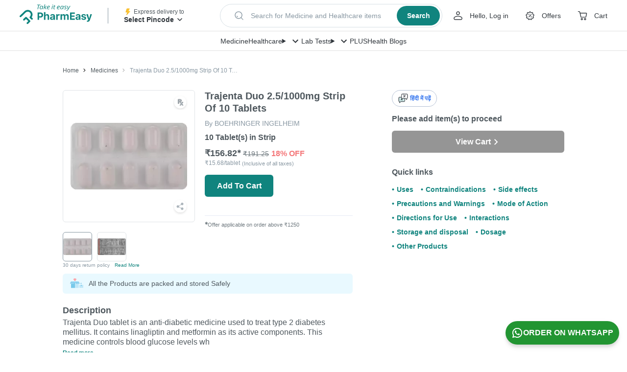

--- FILE ---
content_type: image/svg+xml
request_url: https://assets.pharmeasy.in/web-assets/_next/icons/chevron_right_black_small.svg
body_size: 30
content:
<svg xmlns="http://www.w3.org/2000/svg" width="8" height="8"><path fill-opacity=".87" fill-rule="evenodd" d="M1.277.832L2.11 0l3.567 3.568L2.11 7.135l-.833-.832 2.736-2.735z"/></svg>

--- FILE ---
content_type: image/svg+xml
request_url: https://assets.pharmeasy.in/web-assets/images/interactions.svg?dim=32x32&q=75
body_size: 1329
content:
<svg xmlns="http://www.w3.org/2000/svg" xmlns:xlink="http://www.w3.org/1999/xlink" width="30" height="30" viewBox="0 0 30 30">
    <defs>
        <path id="a" d="M0 0h30v30H0z"/>
        <path id="c" d="M0 0h30v30H0z"/>
        <path id="e" d="M0 0h30v30H0z"/>
        <path id="g" d="M0 0h30v30H0z"/>
    </defs>
    <g fill="none" fill-rule="evenodd">
        <g>
            <mask id="b" fill="#fff">
                <use xlink:href="#a"/>
            </mask>
            <path fill="#F3F6FA" d="M30 15c0 8.284-6.716 15-15 15-8.284 0-15-6.716-15-15C0 6.716 6.716 0 15 0c8.284 0 15 6.716 15 15" mask="url(#b)"/>
        </g>
        <g>
            <mask id="d" fill="#fff">
                <use xlink:href="#c"/>
            </mask>
            <path fill="#F3F6FA" d="M30 15c0 8.284-6.716 15-15 15-8.284 0-15-6.716-15-15C0 6.716 6.716 0 15 0c8.284 0 15 6.716 15 15" mask="url(#d)"/>
        </g>
        <g>
            <mask id="f" fill="#fff">
                <use xlink:href="#e"/>
            </mask>
            <path fill="#F3F6FA" d="M30 15c0 8.284-6.716 15-15 15-8.284 0-15-6.716-15-15C0 6.716 6.716 0 15 0c8.284 0 15 6.716 15 15" mask="url(#f)"/>
        </g>
        <g>
            <mask id="h" fill="#fff">
                <use xlink:href="#g"/>
            </mask>
            <path fill="#F3F6FA" d="M30 15c0 8.284-6.716 15-15 15-8.284 0-15-6.716-15-15C0 6.716 6.716 0 15 0c8.284 0 15 6.716 15 15" mask="url(#h)"/>
        </g>
        <path fill="#BCDFEF" d="M24.412 12.158v-6.06h-7.547v6.06a9.286 9.286 0 0 0 3.773 17.773 9.286 9.286 0 0 0 3.774-17.773"/>
        <path fill="#00C9ED" d="M28.045 20.645c0 4.085-3.322 7.407-7.407 7.407a7.41 7.41 0 0 1-7.407-7.407c0-2.049.85-3.966 2.276-5.34H25.77a7.415 7.415 0 0 1 2.275 5.34"/>
        <path fill="#A8D5E5" d="M18.562 12.158v-1.677c0-.909.736-1.646 1.645-1.646h4.205V7.037l-1.497-1.362-1.409-.376-4.64 1.738v5.121a9.287 9.287 0 0 0-5.514 8.487 9.285 9.285 0 0 0 9.221 9.286c-2.793-.065-5.045-4.197-5.045-9.286 0-3.785 1.246-7.04 3.034-8.487"/>
        <path fill="#00B9E1" d="M16.946 27.064a7.41 7.41 0 0 1-3.714-6.419c0-2.049.848-3.966 2.275-5.34h.95c-.585 1.51-.929 3.352-.929 5.34 0 2.49.54 4.751 1.418 6.42"/>
        <path fill="#BCDFEF" d="M11.471 15.644v-5.405h-5.73v5.405l-3.845 6.659C4.46 26.894 9.367 30 15 30c.376 0 .75-.014 1.119-.042 1.486-.553 2.25-2.368 1.383-3.869l-6.03-10.445z"/>
        <path fill="#A8D5E5" d="M6.354 9.289l-.614.95v5.405l-3.844 6.659a15.057 15.057 0 0 0 2.736 3.536l2.673-10.195v-2.775c0-.57.462-1.032 1.032-1.032h3.134v-1.598l-1.754-.985-3.363.035z"/>
        <path fill="#A8D5E5" d="M13.55 9.018c0 .675-.547 1.221-1.222 1.221H4.883a1.218 1.218 0 0 1-1.221-1.221c0-.675.547-1.221 1.221-1.221h7.445a1.218 1.218 0 0 1 1.221 1.221"/>
        <path fill="#BCDFEF" d="M13.55 9.018c0 .675-.547 1.221-1.222 1.221H7.846a1.218 1.218 0 0 1-1.221-1.221c0-.675.546-1.221 1.22-1.221h4.483a1.218 1.218 0 0 1 1.221 1.221"/>
        <path fill="#A8D5E5" d="M26.516 5.815c0 .675-.547 1.222-1.222 1.222h-9.208a1.217 1.217 0 0 1-1.222-1.222c0-.675.547-1.221 1.222-1.221h9.208a1.217 1.217 0 0 1 1.221 1.221"/>
        <path fill="#BCDFEF" d="M26.516 5.815c0 .675-.547 1.222-1.222 1.222H18.94a1.219 1.219 0 0 1-1.221-1.222c0-.675.546-1.221 1.221-1.221h6.354a1.217 1.217 0 0 1 1.221 1.221"/>
        <path fill="#3CCEA5" d="M11.444 19.353H5.769l-2.72 4.711a15.067 15.067 0 0 0 4.912 4.184h7.21a.786.786 0 0 0 .703-.406.786.786 0 0 0 0-.813l-4.43-7.676z"/>
        <path fill="#3BB896" d="M3.049 24.064c.48.633 1.01 1.227 1.583 1.775l1.7-6.486h-.563l-2.72 4.711zM9.616 24.709c-.427 0-.63-.549-.305-.827.323-.277.83.005.77.426a.474.474 0 0 1-.465.4M7.544 5.448c-.41 0-.62-.513-.332-.802a.474.474 0 0 1 .593-.059c.16.107.24.309.196.497a.475.475 0 0 1-.457.364M9.414 3.663c-.425 0-.633-.55-.306-.828a.475.475 0 0 1 .557-.039.474.474 0 0 1 .206.503.475.475 0 0 1-.457.364M8.395 1.918a.475.475 0 0 1-.45-.334.475.475 0 0 1 .189-.527c.349-.232.82.097.716.505a.475.475 0 0 1-.455.356"/>
        <path fill="#00B9E1" d="M24.813 18.414c-.418 0-.626-.533-.318-.816.295-.27.788-.055.788.346 0 .256-.214.47-.47.47M25.14 21.547c-.41 0-.624-.513-.332-.801a.475.475 0 0 1 .553-.082.474.474 0 0 1 .244.483.474.474 0 0 1-.465.4M19.012 25.085a.473.473 0 0 1-.446-.323.474.474 0 0 1 .193-.543c.354-.226.818.114.706.52a.474.474 0 0 1-.453.346M16.851 21.138c-.425 0-.63-.547-.307-.825a.475.475 0 0 1 .557-.042c.164.103.25.304.21.494a.474.474 0 0 1-.46.373M22.533 19.815c-.42 0-.628-.537-.315-.818.156-.14.389-.16.567-.049.162.102.246.3.21.489a.475.475 0 0 1-.462.378"/>
        <path fill="#3BB896" d="M6.328 25.682a.474.474 0 0 1-.434-.29.474.474 0 0 1 .143-.549c.335-.262.838.04.751.46a.474.474 0 0 1-.46.379M7.55 22.642a.474.474 0 0 1-.443-.312.474.474 0 0 1 .174-.543c.334-.232.803.062.731.465a.475.475 0 0 1-.462.39"/>
    </g>
</svg>
